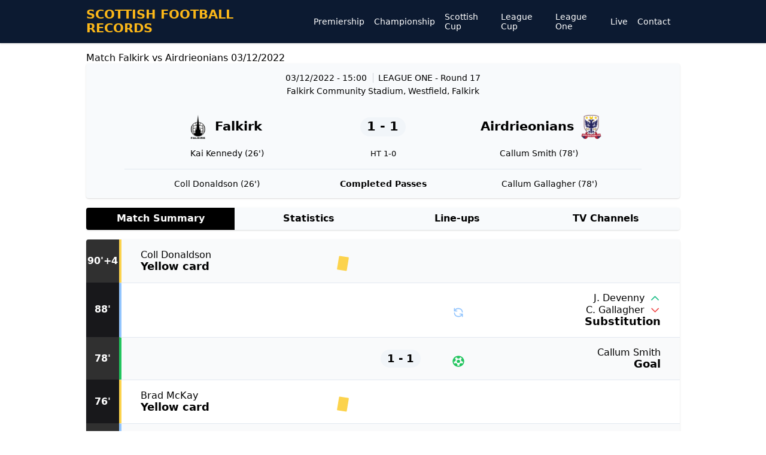

--- FILE ---
content_type: text/html; charset=UTF-8
request_url: https://www.scottishfootballrecords.com/match/falkirk-vs-airdrieonians/2022-12-03
body_size: 4472
content:
    <!DOCTYPE html>
    <html lang="en">

    <head>
        <meta charset="UTF-8">
        <meta http-equiv="X-UA-Compatible" content="IE=edge">
        <meta name="viewport" content="width=device-width, initial-scale=1.0">
        <meta property="og:type" content="website" />

                    <title>Falkirk vs Airdrieonians, 03/12/2022, Match Summary, TV Channels</title>
            <meta property="og:title" content="Falkirk vs Airdrieonians, 03/12/2022, Match Summary, TV Channels" />
            <meta name="twitter:title" content="Falkirk vs Airdrieonians, 03/12/2022, Match Summary, TV Channels">
                            <meta property="og:description" content="Falkirk vs Airdrieonians, 03/12/2022, Match Summary, TV Channels" />
            <meta name="description" content="Falkirk vs Airdrieonians, 03/12/2022, Match Summary, TV Channels" />
            <meta name="twitter:description" content="Falkirk vs Airdrieonians, 03/12/2022, Match Summary, TV Channels">
                
                <meta property="og:url" content="https://www.scottishfootballrecords.com/match/falkirk-vs-airdrieonians/2022-12-03" />
        <link rel="canonical" href="https://www.scottishfootballrecords.com/match/falkirk-vs-airdrieonians/2022-12-03" />

        <link rel="stylesheet" href="/assets/normalize.min.css">
        <link rel="stylesheet" href="/assets/style6.css">
        <script defer src="//unpkg.com/alpinejs"></script>
        <script src="https://cdnjs.cloudflare.com/ajax/libs/jquery/1.11.1/jquery.min.js"></script>
        		

<!-- Google tag (gtag.js) -->
<script async src="https://www.googletagmanager.com/gtag/js?id=G-W6HEW8YS85"></script>
<script>
  window.dataLayer = window.dataLayer || [];
  function gtag(){dataLayer.push(arguments);}
  gtag('js', new Date());

  gtag('config', 'G-W6HEW8YS85');
</script>
		
    </head>

    <body>
        <header class="header">
            <div x-data="{ open: false }" class="container">
                <div class="header-container">
                    <a href="/" class="tricolore">
                        <span>SCOTTISH FOOTBALL RECORDS</span>
                    </a>
                    <div class="only_desktop">
                        <div class="menu">
                                                            <div>
                                    <a href="/premiership" class="main-menu">Premiership</a>
                                </div>
                                                            <div>
                                    <a href="/championship" class="main-menu">Championship</a>
                                </div>
                                                            <div>
                                    <a href="/scottish-cup" class="main-menu">Scottish Cup</a>
                                </div>
                                                            <div>
                                    <a href="/league-cup" class="main-menu">League Cup</a>
                                </div>
                                                            <div>
                                    <a href="/league-one" class="main-menu">League One</a>
                                </div>
                            							 <div>
                                    <a href="/live-scores" class="main-menu">Live</a>
                              </div>
							 <div>
									 <div><a href="/contact" class="main-menu">Contact</a></div>
                              </div>
							  
                        </div>
                    </div>
                    <svg class="only_mobile" @click="open = !open" x-show="!open" fill="currentColor" viewBox="0 0 20 20" xmlns="http://www.w3.org/2000/svg">
                        <path fill-rule="evenodd" d="M3 5a1 1 0 011-1h12a1 1 0 110 2H4a1 1 0 01-1-1zM3 10a1 1 0 011-1h12a1 1 0 110 2H4a1 1 0 01-1-1zM3 15a1 1 0 011-1h12a1 1 0 110 2H4a1 1 0 01-1-1z" clip-rule="evenodd"></path>
                    </svg>
                    <svg class="only_mobile" x-cloak @click="open = !open" x-show="open" fill="currentColor" viewBox="0 0 20 20" xmlns="http://www.w3.org/2000/svg">
                        <path fill-rule="evenodd" d="M4.293 4.293a1 1 0 011.414 0L10 8.586l4.293-4.293a1 1 0 111.414 1.414L11.414 10l4.293 4.293a1 1 0 01-1.414 1.414L10 11.414l-4.293 4.293a1 1 0 01-1.414-1.414L8.586 10 4.293 5.707a1 1 0 010-1.414z" clip-rule="evenodd"></path>
                    </svg>
                </div>
                <div x-cloak x-show="open" class="menu menu-mobile only_mobile">
                                            <div>
                            <a href="/premiership" class="main-menu">Premiership</a>
                        </div>
                                            <div>
                            <a href="/championship" class="main-menu">Championship</a>
                        </div>
                                            <div>
                            <a href="/scottish-cup" class="main-menu">Scottish Cup</a>
                        </div>
                                            <div>
                            <a href="/league-cup" class="main-menu">League Cup</a>
                        </div>
                                            <div>
                            <a href="/league-one" class="main-menu">League One</a>
                        </div>
                    					   <div><a href="/live-scores" class="main-menu">Live</a></div>
					   <div><a href="/contact" class="main-menu">Contact</a></div>
                </div>
            </div>
        </header>
    
<div x-data="{ selected: 'summary' }" class="container m500 match-container">
  <h1>Match Falkirk vs Airdrieonians 03/12/2022</h1>  
  <div class="match" id="match" data-id="yI8bcgHBw3U" data-localteam="770" data-live="0">
  <div class="match">
    <div class="match-header">
      <div class="match-date">
        <span>03/12/2022 - 15:00</span>
        <span class="match-league">
          League One        </span>
                  <span>- Round 17</span>
              </div>
      <div class="match-venue">Falkirk Community Stadium, Westfield, Falkirk</div>
      <div class="match-teams">
        <a href="/team/falkirk" class="match-team">
		  <img class="localteam-logo" src="/img/t/40x40/4WmColL6cAeeAee.png" loading="lazy">
          <div>
            <span class="only_desktop">Falkirk</span>
            <span class="only_mobile"></span>
          </div>
        </a>
        <div id="score" class="match-score">
          1 - 1        </div>
        <a href="/team/airdrieonians" class="match-team">
          <div>
            <span class="only_desktop">Airdrieonians</span>
            <span class="only_mobile"></span>
          </div>
		  <img class="visitorteam-logo" src="/img/t/40x40/522LxGfbbAbbbJg.png" loading="lazy">
        </a>
      </div>
      <div class="match-status">
        <div id="localteam-goals" class="match-goals">
                      <div>
              Kai Kennedy (26')
            </div>
                  </div>
        <div class="status">
          <div id="match-status" class="match-live" style="display: none;">
            <span class="match-live-minute" id="minute">
              16:00            </span>
            <span class="match-live-sign">
              <span class="ping"></span>
              <span class="base"></span>
            </span>
          </div>
          <div id="ht-score" style="">HT 1-0</div>
          <div id="penalties-score" style="display: none;"> -  Penalties</div>
        </div>
        <div id="visitorteam-goals" class="match-goals">
                      <div>
              Callum Smith (78')
            </div>
                  </div>
      </div>
      <div id="match-border" class="match-border" style=""></div>
      <div id="match-assists" class="match-assists" style="">
        <div id="localteam-assists" class="match-goals">
                                    <div>
                Coll Donaldson (26')
              </div>
                              </div>
        <div class="assist">
          Completed Passes
        </div>
        <div id="visitorteam-assists" class="match-goals">
                                    <div>
                Callum Gallagher (78')
              </div>
                              </div>
      </div>
    </div>
  </div>

  <div class="match-titles">
    <div @click="selected = 'summary'" :class="{ 'selected': selected === 'summary' }">Match Summary</div>
    <div @click="selected = 'stats'" :class="{ 'selected': selected === 'stats' }">Statistics</div>
    <div @click="selected = 'line-ups'" :class="{ 'selected': selected === 'line-ups' }">Line-ups</div>
          <div @click="selected = 'tv-stations'" :class="{ 'selected': selected === 'tv-stations' }">TV Channels</div>
      </div>

  <div x-show="selected === 'summary'" class="summary">
    <div id="event-container" data-localteam="770" class="summary-container">
                          <div id="event-0" class="event">
    <div class="event-sidebar">
      <div id="minute" class="minute">0'</div>
    </div>
    <div id="event-info" class="event-info" style="border-left: 4px solid #D1D5DB; flex-direction: row-reverse;">
      <div id="localteam" class="localteam" style="flex-direction: row-reverse; text-align: right;">
        <div>
          <div id="player" class="event-info-player">
                          1st half                      </div>
          <div id="type" class="type">It's starting!</div>
        </div>
        <div id="icon" class="icon"><svg style="color:#D1D5DB;" fill="currentColor" xmlns="http://www.w3.org/2000/svg" viewBox="0 0 448 512"><path d="M432 304c0 114.9-93.1 208-208 208S16 418.9 16 304c0-104 76.3-190.2 176-205.5V64h-28c-6.6 0-12-5.4-12-12V12c0-6.6 5.4-12 12-12h120c6.6 0 12 5.4 12 12v40c0 6.6-5.4 12-12 12h-28v34.5c37.5 5.8 71.7 21.6 99.7 44.6l27.5-27.5c4.7-4.7 12.3-4.7 17 0l28.3 28.3c4.7 4.7 4.7 12.3 0 17l-29.4 29.4-.6.6C419.7 223.3 432 262.2 432 304zm-176 36V188.5c0-6.6-5.4-12-12-12h-40c-6.6 0-12 5.4-12 12V340c0 6.6 5.4 12 12 12h40c6.6 0 12-5.4 12-12z"></path></svg></div>
      </div>
      <div id="score" class="score">
              </div>
      <div class="visitorteam"></div>
    </div>
  </div>
                    <div id="event-18535689001" class="event">
    <div class="event-sidebar">
      <div id="minute" class="minute">22'</div>
    </div>
    <div id="event-info" class="event-info" style="border-left: 4px solid #FCD34D; ">
      <div id="localteam" class="localteam" style="">
        <div>
          <div id="player" class="event-info-player">
                          Gary Oliver                      </div>
          <div id="type" class="type">Yellow card</div>
        </div>
        <div id="icon" class="icon"><svg style="color: #FCD34D;" viewBox="0 0 24.25 32" width="24.25" height="32" xmlns="http://www.w3.org/2000/svg"><path transform="matrix(0.03125, 0, 0, 0.03125, 0, 0)" fill="currentColor" d="M 190.248 7.124 C 165.516 3.214 142.06 20.242 138.152 44.968 L 6.092 878.748 C 2.176 903.474 19.21 926.928 43.942 930.844 L 587.096 1016.868 C 611.828 1020.778 635.276 1003.75 639.192 979.024 L 771.25 145.242 C 775.16 120.516 758.132 97.062 733.4 93.146 L 190.248 7.124 Z"></path></svg></div>
      </div>
      <div id="score" class="score">
              </div>
      <div class="visitorteam"></div>
    </div>
  </div>
                    <div id="event-18535689002" class="event">
    <div class="event-sidebar">
      <div id="minute" class="minute">26'</div>
    </div>
    <div id="event-info" class="event-info" style="border-left: 4px solid #22C55E; ">
      <div id="localteam" class="localteam" style="">
        <div>
          <div id="player" class="event-info-player">
                          Kai Kennedy                      </div>
          <div id="type" class="type">Goal</div>
        </div>
        <div id="icon" class="icon"><svg style="color: #22C55E;" fill="currentColor" xmlns="http://www.w3.org/2000/svg" viewBox="0 0 512 512"><!-- Font Awesome Free 5.15.1 by @fontawesome  - https://fontawesome.com License - https://fontawesome.com/license/free (Icons: CC BY 4.0, Fonts: SIL OFL 1.1, Code: MIT License) --><path d="M504 256c0 136.967-111.033 248-248 248S8 392.967 8 256 119.033 8 256 8s248 111.033 248 248zm-48 0l-.003-.282-26.064 22.741-62.679-58.5 16.454-84.355 34.303 3.072c-24.889-34.216-60.004-60.089-100.709-73.141l13.651 31.939L256 139l-74.953-41.525 13.651-31.939c-40.631 13.028-75.78 38.87-100.709 73.141l34.565-3.073 16.192 84.355-62.678 58.5-26.064-22.741-.003.282c0 43.015 13.497 83.952 38.472 117.991l7.704-33.897 85.138 10.447 36.301 77.826-29.902 17.786c40.202 13.122 84.29 13.148 124.572 0l-29.902-17.786 36.301-77.826 85.138-10.447 7.704 33.897C442.503 339.952 456 299.015 456 256zm-248.102 69.571l-29.894-91.312L256 177.732l77.996 56.527-29.622 91.312h-96.476z"></path></svg></div>
      </div>
      <div id="score" class="score">
                  <span>
            1 - 0          </span>
              </div>
      <div class="visitorteam"></div>
    </div>
  </div>
                    <div id="event-1" class="event">
    <div class="event-sidebar">
      <div id="minute" class="minute">45'</div>
    </div>
    <div id="event-info" class="event-info" style="border-left: 4px solid #D1D5DB; flex-direction: row-reverse;">
      <div id="localteam" class="localteam" style="flex-direction: row-reverse; text-align: right;">
        <div>
          <div id="player" class="event-info-player">
                          2nd half                      </div>
          <div id="type" class="type">It's game on again!</div>
        </div>
        <div id="icon" class="icon"><svg style="color:#D1D5DB;" fill="currentColor" xmlns="http://www.w3.org/2000/svg" viewBox="0 0 448 512"><path d="M432 304c0 114.9-93.1 208-208 208S16 418.9 16 304c0-104 76.3-190.2 176-205.5V64h-28c-6.6 0-12-5.4-12-12V12c0-6.6 5.4-12 12-12h120c6.6 0 12 5.4 12 12v40c0 6.6-5.4 12-12 12h-28v34.5c37.5 5.8 71.7 21.6 99.7 44.6l27.5-27.5c4.7-4.7 12.3-4.7 17 0l28.3 28.3c4.7 4.7 4.7 12.3 0 17l-29.4 29.4-.6.6C419.7 223.3 432 262.2 432 304zm-176 36V188.5c0-6.6-5.4-12-12-12h-40c-6.6 0-12 5.4-12 12V340c0 6.6 5.4 12 12 12h40c6.6 0 12-5.4 12-12z"></path></svg></div>
      </div>
      <div id="score" class="score">
              </div>
      <div class="visitorteam"></div>
    </div>
  </div>
                    <div id="event-18535689003" class="event">
    <div class="event-sidebar">
      <div id="minute" class="minute">62'</div>
    </div>
    <div id="event-info" class="event-info" style="border-left: 4px solid #FCD34D; ">
      <div id="localteam" class="localteam" style="">
        <div>
          <div id="player" class="event-info-player">
                          Sean Mackie                      </div>
          <div id="type" class="type">Yellow card</div>
        </div>
        <div id="icon" class="icon"><svg style="color: #FCD34D;" viewBox="0 0 24.25 32" width="24.25" height="32" xmlns="http://www.w3.org/2000/svg"><path transform="matrix(0.03125, 0, 0, 0.03125, 0, 0)" fill="currentColor" d="M 190.248 7.124 C 165.516 3.214 142.06 20.242 138.152 44.968 L 6.092 878.748 C 2.176 903.474 19.21 926.928 43.942 930.844 L 587.096 1016.868 C 611.828 1020.778 635.276 1003.75 639.192 979.024 L 771.25 145.242 C 775.16 120.516 758.132 97.062 733.4 93.146 L 190.248 7.124 Z"></path></svg></div>
      </div>
      <div id="score" class="score">
              </div>
      <div class="visitorteam"></div>
    </div>
  </div>
                    <div id="event-18535689004" class="event">
    <div class="event-sidebar">
      <div id="minute" class="minute">63'</div>
    </div>
    <div id="event-info" class="event-info" style="border-left: 4px solid #93C5FD; ">
      <div id="localteam" class="localteam" style="">
        <div>
          <div id="player" class="event-info-player">
                          <div class="substitution "><span><svg style="color: #10B981; transform: rotate(0deg);" fill="none" stroke="currentColor" viewBox="0 0 24 24" xmlns="http://www.w3.org/2000/svg"><path stroke-linecap="round" stroke-linejoin="round" stroke-width="2" d="M5 15l7-7 7 7"></path></svg></span><span>J. Alegría Arango</span></div>
              <div class="substitution "><span><svg style="color: #EF4444; transform: rotate(180deg);" fill="none" stroke="currentColor" viewBox="0 0 24 24" xmlns="http://www.w3.org/2000/svg"><path stroke-linecap="round" stroke-linejoin="round" stroke-width="2" d="M5 15l7-7 7 7"></path></svg></span><span>Rumarn Burrell</span></div>
                      </div>
          <div id="type" class="type">Substitution</div>
        </div>
        <div id="icon" class="icon"><svg style="color:#93C5FD;" fill="none" stroke="currentColor" viewBox="0 0 24 24" xmlns="http://www.w3.org/2000/svg"><path stroke-linecap="round" stroke-linejoin="round" stroke-width="2" d="M4 4v5h.582m15.356 2A8.001 8.001 0 004.582 9m0 0H9m11 11v-5h-.581m0 0a8.003 8.003 0 01-15.357-2m15.357 2H15"></path></svg></div>
      </div>
      <div id="score" class="score">
              </div>
      <div class="visitorteam"></div>
    </div>
  </div>
                    <div id="event-18535689005" class="event">
    <div class="event-sidebar">
      <div id="minute" class="minute">63'</div>
    </div>
    <div id="event-info" class="event-info" style="border-left: 4px solid #93C5FD; ">
      <div id="localteam" class="localteam" style="">
        <div>
          <div id="player" class="event-info-player">
                          <div class="substitution "><span><svg style="color: #10B981; transform: rotate(0deg);" fill="none" stroke="currentColor" viewBox="0 0 24 24" xmlns="http://www.w3.org/2000/svg"><path stroke-linecap="round" stroke-linejoin="round" stroke-width="2" d="M5 15l7-7 7 7"></path></svg></span><span>Finn Yeats</span></div>
              <div class="substitution "><span><svg style="color: #EF4444; transform: rotate(180deg);" fill="none" stroke="currentColor" viewBox="0 0 24 24" xmlns="http://www.w3.org/2000/svg"><path stroke-linecap="round" stroke-linejoin="round" stroke-width="2" d="M5 15l7-7 7 7"></path></svg></span><span>Gary Oliver</span></div>
                      </div>
          <div id="type" class="type">Substitution</div>
        </div>
        <div id="icon" class="icon"><svg style="color:#93C5FD;" fill="none" stroke="currentColor" viewBox="0 0 24 24" xmlns="http://www.w3.org/2000/svg"><path stroke-linecap="round" stroke-linejoin="round" stroke-width="2" d="M4 4v5h.582m15.356 2A8.001 8.001 0 004.582 9m0 0H9m11 11v-5h-.581m0 0a8.003 8.003 0 01-15.357-2m15.357 2H15"></path></svg></div>
      </div>
      <div id="score" class="score">
              </div>
      <div class="visitorteam"></div>
    </div>
  </div>
                    <div id="event-18535689006" class="event">
    <div class="event-sidebar">
      <div id="minute" class="minute">68'</div>
    </div>
    <div id="event-info" class="event-info" style="border-left: 4px solid #93C5FD; flex-direction: row-reverse;">
      <div id="localteam" class="localteam" style="flex-direction: row-reverse; text-align: right;">
        <div>
          <div id="player" class="event-info-player">
                          <div class="substitution reverse"><span><svg style="color: #10B981; transform: rotate(0deg);" fill="none" stroke="currentColor" viewBox="0 0 24 24" xmlns="http://www.w3.org/2000/svg"><path stroke-linecap="round" stroke-linejoin="round" stroke-width="2" d="M5 15l7-7 7 7"></path></svg></span><span>G. McGill</span></div>
              <div class="substitution reverse"><span><svg style="color: #EF4444; transform: rotate(180deg);" fill="none" stroke="currentColor" viewBox="0 0 24 24" xmlns="http://www.w3.org/2000/svg"><path stroke-linecap="round" stroke-linejoin="round" stroke-width="2" d="M5 15l7-7 7 7"></path></svg></span><span>L. Jamieson</span></div>
                      </div>
          <div id="type" class="type">Substitution</div>
        </div>
        <div id="icon" class="icon"><svg style="color:#93C5FD;" fill="none" stroke="currentColor" viewBox="0 0 24 24" xmlns="http://www.w3.org/2000/svg"><path stroke-linecap="round" stroke-linejoin="round" stroke-width="2" d="M4 4v5h.582m15.356 2A8.001 8.001 0 004.582 9m0 0H9m11 11v-5h-.581m0 0a8.003 8.003 0 01-15.357-2m15.357 2H15"></path></svg></div>
      </div>
      <div id="score" class="score">
              </div>
      <div class="visitorteam"></div>
    </div>
  </div>
                    <div id="event-18535689007" class="event">
    <div class="event-sidebar">
      <div id="minute" class="minute">72'</div>
    </div>
    <div id="event-info" class="event-info" style="border-left: 4px solid #93C5FD; flex-direction: row-reverse;">
      <div id="localteam" class="localteam" style="flex-direction: row-reverse; text-align: right;">
        <div>
          <div id="player" class="event-info-player">
                          <div class="substitution reverse"><span><svg style="color: #10B981; transform: rotate(0deg);" fill="none" stroke="currentColor" viewBox="0 0 24 24" xmlns="http://www.w3.org/2000/svg"><path stroke-linecap="round" stroke-linejoin="round" stroke-width="2" d="M5 15l7-7 7 7"></path></svg></span><span>A. Frizzell</span></div>
              <div class="substitution reverse"><span><svg style="color: #EF4444; transform: rotate(180deg);" fill="none" stroke="currentColor" viewBox="0 0 24 24" xmlns="http://www.w3.org/2000/svg"><path stroke-linecap="round" stroke-linejoin="round" stroke-width="2" d="M5 15l7-7 7 7"></path></svg></span><span>D. McMaster</span></div>
                      </div>
          <div id="type" class="type">Substitution</div>
        </div>
        <div id="icon" class="icon"><svg style="color:#93C5FD;" fill="none" stroke="currentColor" viewBox="0 0 24 24" xmlns="http://www.w3.org/2000/svg"><path stroke-linecap="round" stroke-linejoin="round" stroke-width="2" d="M4 4v5h.582m15.356 2A8.001 8.001 0 004.582 9m0 0H9m11 11v-5h-.581m0 0a8.003 8.003 0 01-15.357-2m15.357 2H15"></path></svg></div>
      </div>
      <div id="score" class="score">
              </div>
      <div class="visitorteam"></div>
    </div>
  </div>
                    <div id="event-18535689008" class="event">
    <div class="event-sidebar">
      <div id="minute" class="minute">73'</div>
    </div>
    <div id="event-info" class="event-info" style="border-left: 4px solid #93C5FD; ">
      <div id="localteam" class="localteam" style="">
        <div>
          <div id="player" class="event-info-player">
                          <div class="substitution "><span><svg style="color: #10B981; transform: rotate(0deg);" fill="none" stroke="currentColor" viewBox="0 0 24 24" xmlns="http://www.w3.org/2000/svg"><path stroke-linecap="round" stroke-linejoin="round" stroke-width="2" d="M5 15l7-7 7 7"></path></svg></span><span>Oluwasegun Lawal</span></div>
              <div class="substitution "><span><svg style="color: #EF4444; transform: rotate(180deg);" fill="none" stroke="currentColor" viewBox="0 0 24 24" xmlns="http://www.w3.org/2000/svg"><path stroke-linecap="round" stroke-linejoin="round" stroke-width="2" d="M5 15l7-7 7 7"></path></svg></span><span>Aidan Nesbitt</span></div>
                      </div>
          <div id="type" class="type">Substitution</div>
        </div>
        <div id="icon" class="icon"><svg style="color:#93C5FD;" fill="none" stroke="currentColor" viewBox="0 0 24 24" xmlns="http://www.w3.org/2000/svg"><path stroke-linecap="round" stroke-linejoin="round" stroke-width="2" d="M4 4v5h.582m15.356 2A8.001 8.001 0 004.582 9m0 0H9m11 11v-5h-.581m0 0a8.003 8.003 0 01-15.357-2m15.357 2H15"></path></svg></div>
      </div>
      <div id="score" class="score">
              </div>
      <div class="visitorteam"></div>
    </div>
  </div>
                    <div id="event-18535689009" class="event">
    <div class="event-sidebar">
      <div id="minute" class="minute">73'</div>
    </div>
    <div id="event-info" class="event-info" style="border-left: 4px solid #93C5FD; ">
      <div id="localteam" class="localteam" style="">
        <div>
          <div id="player" class="event-info-player">
                          <div class="substitution "><span><svg style="color: #10B981; transform: rotate(0deg);" fill="none" stroke="currentColor" viewBox="0 0 24 24" xmlns="http://www.w3.org/2000/svg"><path stroke-linecap="round" stroke-linejoin="round" stroke-width="2" d="M5 15l7-7 7 7"></path></svg></span><span>C. McGuffie</span></div>
              <div class="substitution "><span><svg style="color: #EF4444; transform: rotate(180deg);" fill="none" stroke="currentColor" viewBox="0 0 24 24" xmlns="http://www.w3.org/2000/svg"><path stroke-linecap="round" stroke-linejoin="round" stroke-width="2" d="M5 15l7-7 7 7"></path></svg></span><span>C. Morrison</span></div>
                      </div>
          <div id="type" class="type">Substitution</div>
        </div>
        <div id="icon" class="icon"><svg style="color:#93C5FD;" fill="none" stroke="currentColor" viewBox="0 0 24 24" xmlns="http://www.w3.org/2000/svg"><path stroke-linecap="round" stroke-linejoin="round" stroke-width="2" d="M4 4v5h.582m15.356 2A8.001 8.001 0 004.582 9m0 0H9m11 11v-5h-.581m0 0a8.003 8.003 0 01-15.357-2m15.357 2H15"></path></svg></div>
      </div>
      <div id="score" class="score">
              </div>
      <div class="visitorteam"></div>
    </div>
  </div>
                    <div id="event-18535689010" class="event">
    <div class="event-sidebar">
      <div id="minute" class="minute">76'</div>
    </div>
    <div id="event-info" class="event-info" style="border-left: 4px solid #FCD34D; ">
      <div id="localteam" class="localteam" style="">
        <div>
          <div id="player" class="event-info-player">
                          Brad McKay                      </div>
          <div id="type" class="type">Yellow card</div>
        </div>
        <div id="icon" class="icon"><svg style="color: #FCD34D;" viewBox="0 0 24.25 32" width="24.25" height="32" xmlns="http://www.w3.org/2000/svg"><path transform="matrix(0.03125, 0, 0, 0.03125, 0, 0)" fill="currentColor" d="M 190.248 7.124 C 165.516 3.214 142.06 20.242 138.152 44.968 L 6.092 878.748 C 2.176 903.474 19.21 926.928 43.942 930.844 L 587.096 1016.868 C 611.828 1020.778 635.276 1003.75 639.192 979.024 L 771.25 145.242 C 775.16 120.516 758.132 97.062 733.4 93.146 L 190.248 7.124 Z"></path></svg></div>
      </div>
      <div id="score" class="score">
              </div>
      <div class="visitorteam"></div>
    </div>
  </div>
                    <div id="event-18535689011" class="event">
    <div class="event-sidebar">
      <div id="minute" class="minute">78'</div>
    </div>
    <div id="event-info" class="event-info" style="border-left: 4px solid #22C55E; flex-direction: row-reverse;">
      <div id="localteam" class="localteam" style="flex-direction: row-reverse; text-align: right;">
        <div>
          <div id="player" class="event-info-player">
                          Callum Smith                      </div>
          <div id="type" class="type">Goal</div>
        </div>
        <div id="icon" class="icon"><svg style="color: #22C55E;" fill="currentColor" xmlns="http://www.w3.org/2000/svg" viewBox="0 0 512 512"><!-- Font Awesome Free 5.15.1 by @fontawesome  - https://fontawesome.com License - https://fontawesome.com/license/free (Icons: CC BY 4.0, Fonts: SIL OFL 1.1, Code: MIT License) --><path d="M504 256c0 136.967-111.033 248-248 248S8 392.967 8 256 119.033 8 256 8s248 111.033 248 248zm-48 0l-.003-.282-26.064 22.741-62.679-58.5 16.454-84.355 34.303 3.072c-24.889-34.216-60.004-60.089-100.709-73.141l13.651 31.939L256 139l-74.953-41.525 13.651-31.939c-40.631 13.028-75.78 38.87-100.709 73.141l34.565-3.073 16.192 84.355-62.678 58.5-26.064-22.741-.003.282c0 43.015 13.497 83.952 38.472 117.991l7.704-33.897 85.138 10.447 36.301 77.826-29.902 17.786c40.202 13.122 84.29 13.148 124.572 0l-29.902-17.786 36.301-77.826 85.138-10.447 7.704 33.897C442.503 339.952 456 299.015 456 256zm-248.102 69.571l-29.894-91.312L256 177.732l77.996 56.527-29.622 91.312h-96.476z"></path></svg></div>
      </div>
      <div id="score" class="score">
                  <span>
            1 - 1          </span>
              </div>
      <div class="visitorteam"></div>
    </div>
  </div>
                    <div id="event-18535689012" class="event">
    <div class="event-sidebar">
      <div id="minute" class="minute">88'</div>
    </div>
    <div id="event-info" class="event-info" style="border-left: 4px solid #93C5FD; flex-direction: row-reverse;">
      <div id="localteam" class="localteam" style="flex-direction: row-reverse; text-align: right;">
        <div>
          <div id="player" class="event-info-player">
                          <div class="substitution reverse"><span><svg style="color: #10B981; transform: rotate(0deg);" fill="none" stroke="currentColor" viewBox="0 0 24 24" xmlns="http://www.w3.org/2000/svg"><path stroke-linecap="round" stroke-linejoin="round" stroke-width="2" d="M5 15l7-7 7 7"></path></svg></span><span>J. Devenny</span></div>
              <div class="substitution reverse"><span><svg style="color: #EF4444; transform: rotate(180deg);" fill="none" stroke="currentColor" viewBox="0 0 24 24" xmlns="http://www.w3.org/2000/svg"><path stroke-linecap="round" stroke-linejoin="round" stroke-width="2" d="M5 15l7-7 7 7"></path></svg></span><span>C. Gallagher</span></div>
                      </div>
          <div id="type" class="type">Substitution</div>
        </div>
        <div id="icon" class="icon"><svg style="color:#93C5FD;" fill="none" stroke="currentColor" viewBox="0 0 24 24" xmlns="http://www.w3.org/2000/svg"><path stroke-linecap="round" stroke-linejoin="round" stroke-width="2" d="M4 4v5h.582m15.356 2A8.001 8.001 0 004.582 9m0 0H9m11 11v-5h-.581m0 0a8.003 8.003 0 01-15.357-2m15.357 2H15"></path></svg></div>
      </div>
      <div id="score" class="score">
              </div>
      <div class="visitorteam"></div>
    </div>
  </div>
                    <div id="event-18535689013" class="event">
    <div class="event-sidebar">
      <div id="minute" class="minute">90'+4</div>
    </div>
    <div id="event-info" class="event-info" style="border-left: 4px solid #FCD34D; ">
      <div id="localteam" class="localteam" style="">
        <div>
          <div id="player" class="event-info-player">
                          Coll Donaldson                      </div>
          <div id="type" class="type">Yellow card</div>
        </div>
        <div id="icon" class="icon"><svg style="color: #FCD34D;" viewBox="0 0 24.25 32" width="24.25" height="32" xmlns="http://www.w3.org/2000/svg"><path transform="matrix(0.03125, 0, 0, 0.03125, 0, 0)" fill="currentColor" d="M 190.248 7.124 C 165.516 3.214 142.06 20.242 138.152 44.968 L 6.092 878.748 C 2.176 903.474 19.21 926.928 43.942 930.844 L 587.096 1016.868 C 611.828 1020.778 635.276 1003.75 639.192 979.024 L 771.25 145.242 C 775.16 120.516 758.132 97.062 733.4 93.146 L 190.248 7.124 Z"></path></svg></div>
      </div>
      <div id="score" class="score">
              </div>
      <div class="visitorteam"></div>
    </div>
  </div>
                  </div>
      </div>
  <div x-show="selected === 'stats'" class="stats" x-cloak>
    <div id="stats-container" data-localteam="770" data-chelsea="" style="">
      <div class="stats-possession">
        <div class="label">Ball possession</div>
        <div class="stats-row">
          <div id="localteam-possession" class="team">0%</div>
          <div class="bar">
            <div class="chelsea" style="width: 0%;"></div>
          </div>
          <div id="visitorteam-possession" class="team">0%</div>
        </div>
      </div>
        <div class="stats-row">
    <div id="localteam-passes" class="team">0</div>
    <div class="label">Passes</div>
    <div id="visitorteam-passes" class="team">0</div>
  </div>
        <div class="stats-row">
    <div id="localteam-accurate-passes" class="team">0</div>
    <div class="label">Accurate Passes</div>
    <div id="visitorteam-accurate-passes" class="team">0</div>
  </div>
        <div class="stats-row">
    <div id="localteam-corners" class="team">5</div>
    <div class="label">Corners</div>
    <div id="visitorteam-corners" class="team">5</div>
  </div>
        <div class="stats-row">
    <div id="localteam-shots" class="team">10</div>
    <div class="label">Shots</div>
    <div id="visitorteam-shots" class="team">5</div>
  </div>
        <div class="stats-row">
    <div id="localteam-shots-on-target" class="team">4</div>
    <div class="label">Shots on target</div>
    <div id="visitorteam-shots-on-target" class="team">2</div>
  </div>
        <div class="stats-row">
    <div id="localteam-tackles" class="team">0</div>
    <div class="label">Tackles</div>
    <div id="visitorteam-tackles" class="team">0</div>
  </div>
        <div class="stats-row">
    <div id="localteam-fouls" class="team">0</div>
    <div class="label">Fouls</div>
    <div id="visitorteam-fouls" class="team">0</div>
  </div>
        <div class="stats-row">
    <div id="localteam-yellow-cards" class="team">4</div>
    <div class="label">Yellow Cards</div>
    <div id="visitorteam-yellow-cards" class="team">0</div>
  </div>
        <div class="stats-row">
    <div id="localteam-red-cards" class="team">0</div>
    <div class="label">Red Cards</div>
    <div id="visitorteam-red-cards" class="team">0</div>
  </div>
    </div>
    <div id="default-msg-stats" class="default-msg" style="display: none;">Les stats ne sont pas encore disponible</div>
  </div>
  <div x-show="selected === 'line-ups'" class="line-ups" x-cloak>
          <div class="default-msg">Line-ups are not yet available</div>
      </div>
      <div x-show="selected === 'tv-stations'" class="tv-stations" x-cloak>
      <table class="tvstations">
        <thead>
          <tr>
            <th>TV CHANNELS</th>
          </tr>
        </thead>
        <tbody>
                      <tr>
              <td>1xBet</td>
            </tr>
                      <tr>
              <td>1xBet.kz</td>
            </tr>
                      <tr>
              <td>Supersport.hr</td>
            </tr>
                      <tr>
              <td>Betsafe</td>
            </tr>
                      <tr>
              <td>Betsson</td>
            </tr>
                      <tr>
              <td>Nordicbet</td>
            </tr>
                  </tbody>
      </table>
    </div>
  </div>

<!-- Templates for refreshing the match -->
<template id="event-template">
    <div id="event-" class="event">
    <div class="event-sidebar">
      <div id="minute" class="minute">0'</div>
    </div>
    <div id="event-info" class="event-info" style="border-left: 4px solid ; ">
      <div id="localteam" class="localteam" style="">
        <div>
          <div id="player" class="event-info-player">
                                                </div>
          <div id="type" class="type"></div>
        </div>
        <div id="icon" class="icon"></div>
      </div>
      <div id="score" class="score">
              </div>
      <div class="visitorteam"></div>
    </div>
  </div>
</template><footer class="footer">
	© 2021 scottishfootballrecords.com
<br>
	<a style="color:#FFF;" href="/links">Links</a>
</footer>


</body>

</html>